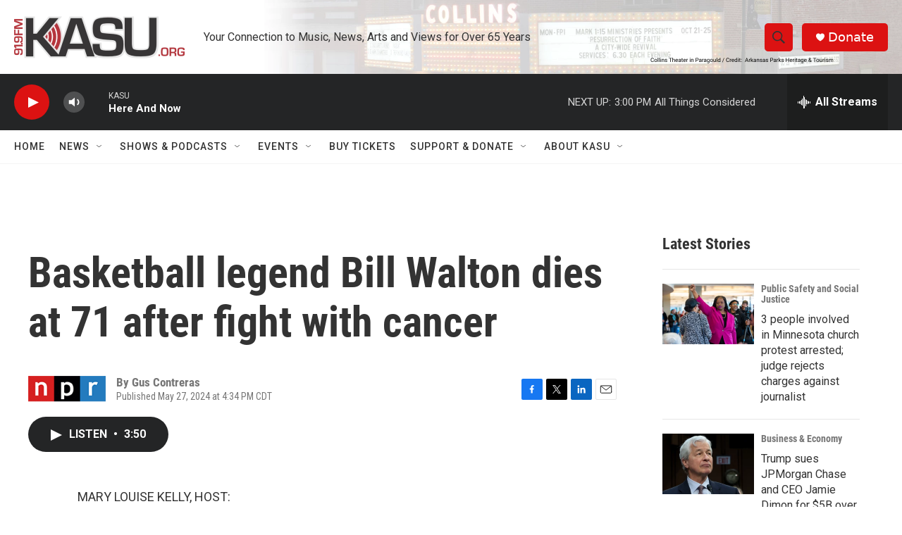

--- FILE ---
content_type: text/html; charset=utf-8
request_url: https://www.google.com/recaptcha/api2/aframe
body_size: 266
content:
<!DOCTYPE HTML><html><head><meta http-equiv="content-type" content="text/html; charset=UTF-8"></head><body><script nonce="LJ8pScAso3BWZNT5r6g2ew">/** Anti-fraud and anti-abuse applications only. See google.com/recaptcha */ try{var clients={'sodar':'https://pagead2.googlesyndication.com/pagead/sodar?'};window.addEventListener("message",function(a){try{if(a.source===window.parent){var b=JSON.parse(a.data);var c=clients[b['id']];if(c){var d=document.createElement('img');d.src=c+b['params']+'&rc='+(localStorage.getItem("rc::a")?sessionStorage.getItem("rc::b"):"");window.document.body.appendChild(d);sessionStorage.setItem("rc::e",parseInt(sessionStorage.getItem("rc::e")||0)+1);localStorage.setItem("rc::h",'1769112322466');}}}catch(b){}});window.parent.postMessage("_grecaptcha_ready", "*");}catch(b){}</script></body></html>